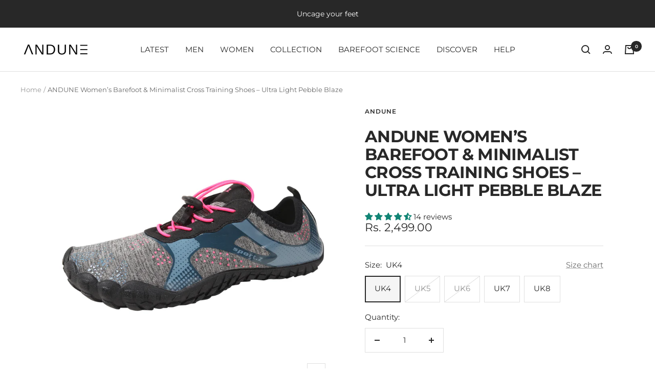

--- FILE ---
content_type: text/javascript; charset=utf-8
request_url: https://andune.in/products/andune-women-s-barefoot-minimalist-cross-training-shoes-ultra-light-pebble-blaze.js
body_size: 920
content:
{"id":8191551308071,"title":"ANDUNE Women’s Barefoot \u0026 Minimalist Cross Training Shoes – Ultra Light Pebble Blaze","handle":"andune-women-s-barefoot-minimalist-cross-training-shoes-ultra-light-pebble-blaze","description":"\u003cp data-mce-fragment=\"1\"\u003eGender: Women\u003cbr data-mce-fragment=\"1\"\u003eMaterials: Mesh Upper TPR Sole\u003cbr data-mce-fragment=\"1\"\u003eClosure Type: Speed Laces\u003c\/p\u003e\n\u003cp data-mce-fragment=\"1\"\u003e\u003cspan data-mce-fragment=\"1\"\u003eReady to feel what your feet are capable of? The Ultra Light Pebble Blaze is the evolution of our superb barefoot training range. With an ultra-thin sole and flexible knit upper, it guarantees foot strength and mobility through running, gym workouts and cross-training.\u003c\/span\u003e\u003c\/p\u003e","published_at":"2025-08-02T17:57:51+05:30","created_at":"2023-03-23T15:54:27+05:30","vendor":"Andune","type":"","tags":["andune","Ultra Light","women"],"price":249900,"price_min":249900,"price_max":249900,"available":true,"price_varies":false,"compare_at_price":249900,"compare_at_price_min":249900,"compare_at_price_max":249900,"compare_at_price_varies":false,"variants":[{"id":44696487100711,"title":"UK4","option1":"UK4","option2":null,"option3":null,"sku":"ULPBB04","requires_shipping":true,"taxable":true,"featured_image":null,"available":true,"name":"ANDUNE Women’s Barefoot \u0026 Minimalist Cross Training Shoes – Ultra Light Pebble Blaze - UK4","public_title":"UK4","options":["UK4"],"price":249900,"weight":0,"compare_at_price":249900,"inventory_management":"shopify","barcode":"","requires_selling_plan":false,"selling_plan_allocations":[]},{"id":44696487133479,"title":"UK5","option1":"UK5","option2":null,"option3":null,"sku":"ULPBB05","requires_shipping":true,"taxable":true,"featured_image":null,"available":false,"name":"ANDUNE Women’s Barefoot \u0026 Minimalist Cross Training Shoes – Ultra Light Pebble Blaze - UK5","public_title":"UK5","options":["UK5"],"price":249900,"weight":0,"compare_at_price":249900,"inventory_management":"shopify","barcode":"","requires_selling_plan":false,"selling_plan_allocations":[]},{"id":44696487166247,"title":"UK6","option1":"UK6","option2":null,"option3":null,"sku":"ULPBB06","requires_shipping":true,"taxable":true,"featured_image":null,"available":false,"name":"ANDUNE Women’s Barefoot \u0026 Minimalist Cross Training Shoes – Ultra Light Pebble Blaze - UK6","public_title":"UK6","options":["UK6"],"price":249900,"weight":0,"compare_at_price":249900,"inventory_management":"shopify","barcode":"","requires_selling_plan":false,"selling_plan_allocations":[]},{"id":44696487199015,"title":"UK7","option1":"UK7","option2":null,"option3":null,"sku":"ULPBB07","requires_shipping":true,"taxable":true,"featured_image":null,"available":true,"name":"ANDUNE Women’s Barefoot \u0026 Minimalist Cross Training Shoes – Ultra Light Pebble Blaze - UK7","public_title":"UK7","options":["UK7"],"price":249900,"weight":0,"compare_at_price":249900,"inventory_management":"shopify","barcode":"","requires_selling_plan":false,"selling_plan_allocations":[]},{"id":44696487231783,"title":"UK8","option1":"UK8","option2":null,"option3":null,"sku":"ULPBB08","requires_shipping":true,"taxable":true,"featured_image":null,"available":true,"name":"ANDUNE Women’s Barefoot \u0026 Minimalist Cross Training Shoes – Ultra Light Pebble Blaze - UK8","public_title":"UK8","options":["UK8"],"price":249900,"weight":0,"compare_at_price":249900,"inventory_management":"shopify","barcode":"","requires_selling_plan":false,"selling_plan_allocations":[]}],"images":["\/\/cdn.shopify.com\/s\/files\/1\/0677\/3578\/1671\/products\/6.jpg?v=1679567069","\/\/cdn.shopify.com\/s\/files\/1\/0677\/3578\/1671\/products\/11.jpg?v=1679567069","\/\/cdn.shopify.com\/s\/files\/1\/0677\/3578\/1671\/products\/8.jpg?v=1679567068","\/\/cdn.shopify.com\/s\/files\/1\/0677\/3578\/1671\/products\/s-l1600_1.jpg?v=1679567068","\/\/cdn.shopify.com\/s\/files\/1\/0677\/3578\/1671\/products\/s-l1600.jpg?v=1679567069","\/\/cdn.shopify.com\/s\/files\/1\/0677\/3578\/1671\/products\/L3.jpg?v=1679567069"],"featured_image":"\/\/cdn.shopify.com\/s\/files\/1\/0677\/3578\/1671\/products\/6.jpg?v=1679567069","options":[{"name":"Size","position":1,"values":["UK4","UK5","UK6","UK7","UK8"]}],"url":"\/products\/andune-women-s-barefoot-minimalist-cross-training-shoes-ultra-light-pebble-blaze","media":[{"alt":null,"id":33240541823271,"position":1,"preview_image":{"aspect_ratio":1.0,"height":2000,"width":2000,"src":"https:\/\/cdn.shopify.com\/s\/files\/1\/0677\/3578\/1671\/products\/6.jpg?v=1679567069"},"aspect_ratio":1.0,"height":2000,"media_type":"image","src":"https:\/\/cdn.shopify.com\/s\/files\/1\/0677\/3578\/1671\/products\/6.jpg?v=1679567069","width":2000},{"alt":null,"id":33240541856039,"position":2,"preview_image":{"aspect_ratio":1.0,"height":2000,"width":2000,"src":"https:\/\/cdn.shopify.com\/s\/files\/1\/0677\/3578\/1671\/products\/11.jpg?v=1679567069"},"aspect_ratio":1.0,"height":2000,"media_type":"image","src":"https:\/\/cdn.shopify.com\/s\/files\/1\/0677\/3578\/1671\/products\/11.jpg?v=1679567069","width":2000},{"alt":null,"id":33240541888807,"position":3,"preview_image":{"aspect_ratio":1.0,"height":2000,"width":2000,"src":"https:\/\/cdn.shopify.com\/s\/files\/1\/0677\/3578\/1671\/products\/8.jpg?v=1679567068"},"aspect_ratio":1.0,"height":2000,"media_type":"image","src":"https:\/\/cdn.shopify.com\/s\/files\/1\/0677\/3578\/1671\/products\/8.jpg?v=1679567068","width":2000},{"alt":null,"id":33240541921575,"position":4,"preview_image":{"aspect_ratio":1.0,"height":800,"width":800,"src":"https:\/\/cdn.shopify.com\/s\/files\/1\/0677\/3578\/1671\/products\/s-l1600_1.jpg?v=1679567068"},"aspect_ratio":1.0,"height":800,"media_type":"image","src":"https:\/\/cdn.shopify.com\/s\/files\/1\/0677\/3578\/1671\/products\/s-l1600_1.jpg?v=1679567068","width":800},{"alt":null,"id":33240541954343,"position":5,"preview_image":{"aspect_ratio":1.0,"height":800,"width":800,"src":"https:\/\/cdn.shopify.com\/s\/files\/1\/0677\/3578\/1671\/products\/s-l1600.jpg?v=1679567069"},"aspect_ratio":1.0,"height":800,"media_type":"image","src":"https:\/\/cdn.shopify.com\/s\/files\/1\/0677\/3578\/1671\/products\/s-l1600.jpg?v=1679567069","width":800},{"alt":null,"id":33240541987111,"position":6,"preview_image":{"aspect_ratio":1.0,"height":800,"width":800,"src":"https:\/\/cdn.shopify.com\/s\/files\/1\/0677\/3578\/1671\/products\/L3.jpg?v=1679567069"},"aspect_ratio":1.0,"height":800,"media_type":"image","src":"https:\/\/cdn.shopify.com\/s\/files\/1\/0677\/3578\/1671\/products\/L3.jpg?v=1679567069","width":800},{"alt":null,"id":33645054820647,"position":7,"preview_image":{"aspect_ratio":1.778,"height":1080,"width":1920,"src":"https:\/\/cdn.shopify.com\/s\/files\/1\/0677\/3578\/1671\/files\/preview_images\/f07c5ae039a64cb0b64aaf2ba3060330.thumbnail.0000000000.jpg?v=1683531655"},"aspect_ratio":1.775,"duration":21800,"media_type":"video","sources":[{"format":"mp4","height":480,"mime_type":"video\/mp4","url":"https:\/\/cdn.shopify.com\/videos\/c\/vp\/f07c5ae039a64cb0b64aaf2ba3060330\/f07c5ae039a64cb0b64aaf2ba3060330.SD-480p-1.5Mbps-14434974.mp4","width":852},{"format":"mp4","height":1080,"mime_type":"video\/mp4","url":"https:\/\/cdn.shopify.com\/videos\/c\/vp\/f07c5ae039a64cb0b64aaf2ba3060330\/f07c5ae039a64cb0b64aaf2ba3060330.HD-1080p-7.2Mbps-14434974.mp4","width":1920},{"format":"mp4","height":720,"mime_type":"video\/mp4","url":"https:\/\/cdn.shopify.com\/videos\/c\/vp\/f07c5ae039a64cb0b64aaf2ba3060330\/f07c5ae039a64cb0b64aaf2ba3060330.HD-720p-4.5Mbps-14434974.mp4","width":1280},{"format":"m3u8","height":1080,"mime_type":"application\/x-mpegURL","url":"https:\/\/cdn.shopify.com\/videos\/c\/vp\/f07c5ae039a64cb0b64aaf2ba3060330\/f07c5ae039a64cb0b64aaf2ba3060330.m3u8","width":1920}]}],"requires_selling_plan":false,"selling_plan_groups":[]}

--- FILE ---
content_type: text/javascript
request_url: https://andune.in/cdn/shop/t/6/assets/custom.js?v=167639537848865775061712908953
body_size: -700
content:
//# sourceMappingURL=/cdn/shop/t/6/assets/custom.js.map?v=167639537848865775061712908953
